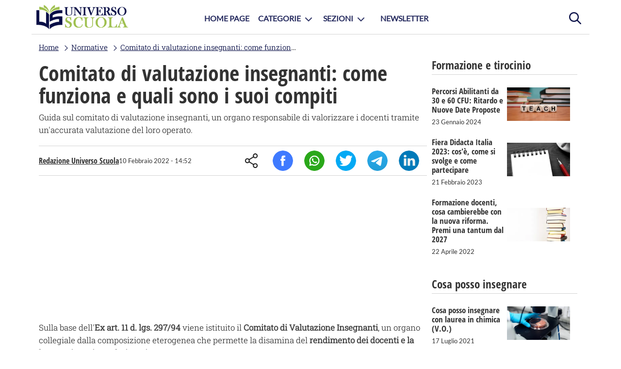

--- FILE ---
content_type: text/html; charset=UTF-8
request_url: https://www.universoscuola.it/comitato-valutazione-insegnanti-come-funziona-compiti.htm
body_size: 9410
content:
<!DOCTYPE html>
<html lang="it-IT">
    <head>
        <title>Comitato di valutazione insegnanti: come funziona e quali sono i suoi compiti</title>
        <meta http-equiv="Content-Type" content="text/html; charset=UTF-8"/>
        <meta name="viewport" content="width=device-width, initial-scale=1.0, maximum-scale=2.0"/>
        <meta name="description" content="Guida sul comitato di valutazione insegnanti, un organo responsabile di valorizzare i docenti tramite un'accurata valutazione del loro operato."/>
        <meta name="gwt:property" content="locale=it"/>
        <meta property="og:title" content="Comitato di valutazione insegnanti: come funziona e quali sono i suoi compiti"/>
        <meta property="og:site_name" content="universoscuola.it"/>
        <meta property="og:image" content="https://www.universoscuola.it/media/comitato-valutazione-insegnanti.jpg"/>
        <meta property="og:description" content="Guida sul comitato di valutazione insegnanti, un organo responsabile di valorizzare i docenti tramite un'accurata valutazione del loro operato."/>
        <meta property="og:url" content="https://www.universoscuola.it/comitato-valutazione-insegnanti-come-funziona-compiti.htm"/>
        <meta property="og:type" content="article"/>
        <meta name="robots" content="index,follow"/>
        <meta name="robots" content="max-image-preview:large">
        <meta name="language" content="it"/>
        <link href="https://www.universoscuola.it/comitato-valutazione-insegnanti-come-funziona-compiti.htm" rel="canonical">
        <link href="/g/g.css" type="text/css" rel="stylesheet">
        <script src="/g/j.js"></script>
        <!-- Google Tag Manager -->
        <script>(function(w,d,s,l,i){w[l]=w[l]||[];w[l].push({'gtm.start':
        new Date().getTime(),event:'gtm.js'});var f=d.getElementsByTagName(s)[0],
        j=d.createElement(s),dl=l!='dataLayer'?'&l='+l:'';j.async=true;j.src=
        'https://www.googletagmanager.com/gtm.js?id='+i+dl;f.parentNode.insertBefore(j,f);
        })(window,document,'script','dataLayer','GTM-PFF3CVH');</script>
        <!-- End Google Tag Manager -->
<script async src="https://pagead2.googlesyndication.com/pagead/js/adsbygoogle.js?client=ca-pub-4932588862677291" crossorigin="anonymous"></script>
        <link href="/g/g_article.css" type="text/css" rel="stylesheet">
<script type="application/ld+json" class="yoast-schema-graph">{"@context":"https://schema.org","@graph":[{"@type":"Article","@id":"www.universoscuola.it/comitato-valutazione-insegnanti-come-funziona-compiti.htm/#article","isPartOf":{"@id":"www.universoscuola.it/comitato-valutazione-insegnanti-come-funziona-compiti.htm"},"author":{"name":"Redazione Universo Scuola","@id":"www.universoscuola.it/comitato-valutazione-insegnanti-come-funziona-compiti.htm/#/schema/person/"},"headline":"Comitato di valutazione insegnanti: come funziona e quali sono i suoi compiti","datePublished":"2022-02-10T14:52:49+01:00","dateModified":"2022-02-10T14:52:49+01:00","mainEntityOfPage":{"@id":"www.universoscuola.it/comitato-valutazione-insegnanti-come-funziona-compiti.htm"},"publisher":{"@id":"www.universoscuola.it/comitato-valutazione-insegnanti-come-funziona-compiti.htm/#organization"},"image":{"@id":"www.universoscuola.it/comitato-valutazione-insegnanti-come-funziona-compiti.htm/#primaryimage"},"thumbnailUrl":"www.universoscuola.it/comitato-valutazione-insegnanti-come-funziona-compiti.htm/media/comitato-valutazione-insegnanti.jpg","keywords":"inserire keywords","articleSection":["Normative"],"inLanguage":"it-IT"},{"@type":"Webpage","@id":"www.universoscuola.it/comitato-valutazione-insegnanti-come-funziona-compiti.htm","url":"www.universoscuola.it/comitato-valutazione-insegnanti-come-funziona-compiti.htm","name":"Comitato di valutazione insegnanti: come funziona e quali sono i suoi compiti","isPartOf":{"@id":"www.universoscuola.it/#website"},"primaryImageOfPage":{"@id":"www.universoscuola.it/comitato-valutazione-insegnanti-come-funziona-compiti.htm/#primaryimage"},"image":{"@id":"www.universoscuola.it/comitato-valutazione-insegnanti-come-funziona-compiti.htm/#primaryimage"},"thumbnailUrl":"www.universoscuola.it/media/comitato-valutazione-insegnanti.jpg","datePublished":"2022-02-10T14:52:49+01:00","dateModified":"2022-02-10T14:52:49+01:00","breadcrumb":{"@id":"www.universoscuola.it/comitato-valutazione-insegnanti-come-funziona-compiti.htm/#breadcrumb"},"inLanguage":"it-IT","potentialAction":{"@type":"ReadAction","target":"www.universoscuola.it/comitato-valutazione-insegnanti-come-funziona-compiti.htm"}},{"@type":"ImageObject","inLanguage":"it-IT","@id":"www.universoscuola.it/comitato-valutazione-insegnanti-come-funziona-compiti.htm/#primaryimage","url":"www.universoscuola.it/media/comitato-valutazione-insegnanti.jpg","contentUrl":"www.universoscuola.it/media/comitato-valutazione-insegnanti.jpg","width":1200,"height":800},{"@type":"BreadcrumbList","@id":"www.universoscuola.it/comitato-valutazione-insegnanti-come-funziona-compiti.htm/#breadcrumb","itemListElement":[{"@type":"ListItem","position":1,"name":"Home","item":"www.universoscuola.it/"},{"@type":"ListItem","position":2,"name":"Normative","item":"www.universoscuola.it/normative/"},{"@type":"ListItem","position":3,"name":"Comitato di valutazione insegnanti: come funziona e quali sono i suoi compiti","item":"www.universoscuola.it/comitato-valutazione-insegnanti-come-funziona-compiti.htm"}]},{"@type":"Website","@id":"www.universoscuola.it/#website","url":"www.universoscuola.it/","name":"Universo Scuola | Portale per Docenti, Dirigenti e Personale ATA","description":"Segui il portale Universo Scuola e scopri info utili su bandi,concorsi e tutte le notizie dedicate a Docenti, Dirigenti e Personale Ata.","publisher":{"@id":"www.universoscuola.it/#organization"},"potentialAction":[{"@type":"SearchAction","url":"www.universoscuola.it/s/?q={search_term_string}","query-input":"required name=search_term_string","target":{"@type":"EntryPoint","urlTemplate":"www.universoscuola.it/s/?q={search_term_string}"}}],"inLanguage":"it-IT"},{"@type":"Organization","@id":"www.universoscuola.it/#organization","name":"Universo Scuola","url":"www.universoscuola.it/","logo":{"@type":"ImageObject","inLanguage":"it-IT","@id":"www.universoscuola.it/#/schema/logo/image","url":"www.universoscuola.it/g/symbolUS.png","contentUrl":"www.universoscuola.it/g/symbolUS.png","width":80,"height":75,"caption":"Universo Scuola"},"image":{"@id":"www.universoscuola.it/#/schema/logo/image"}},{"@type":"Person","@id":"www.universoscuola.it/#/schema/person","name":"Redazione Universo Scuola","image":{"@type":"ImageObject","inLanguage":"it-IT","@id":"www.universoscuola.it/#/schema/person/image/","url":"www.universoscuola.it/g/author.png","contentUrl":"www.universoscuola.it/g/author.png","caption":"Redazione Universo Scuola"},"url":"www.universoscuola.it/redazione/redazione-universo-scuola.htm"}]}</script>
    </head>
    <body>
    <div class="hide" itemprop="publisher" itemscope itemtype="https://schema.org/Organization">
        <span itemprop="name">Universoscuola</span>
        <span itemprop="url">https://www.universoscuola.it</span>
        <div itemprop="logo" itemscope itemtype="https://schema.org/ImageObject">
            <span itemprop="url" content="https://www.universoscuola.it/g/logoUS.png"></span>
            <span itemprop="width" content="190"></span>
            <span itemprop="height" content="50"></span>
        </div>
    </div>
    <div id="page" class="center">
        <header>
            <div id="search">
                <span onclick="showInputSearch(this)" title="Cerca" class="activeForm"></span>
                <form id="inputForm" method="GET" action="/s/">
                    <input type="search" class name="q" id="inputSearch" placeholder="Cerca articoli..." autocomplete="off" required="required"/>
                    <input type="submit" title="Cerca"/>
                </form>
            </div>
            <div id="logo">
                <a href="/" title="Universo Scuola">
                    <img src="/g/logoUS.png" alt="logo" width="190" height="50"/>
                </a>
            </div>
            <div id="menu">
                <a href="#" id="opennav" onclick="navmenu();return false;" title="menu">menu</a>
            </div>
        </header>
        <nav id="nav">
            <picture>
                <img src="/g/symbolUS.png" alt="symbolUS" width="80" height="75"/>
            </picture>
            <ul class="navFlexList">
                <li><a href="/" title="Home page">Home Page</a></li>
                <li class="sublist">
                    <span>Categorie</span>
                    <ul>
                        <li><a href="/dirigenti/" title="Dirigenti">Dirigenti</a></li>
                        <li><a href="/docenti/" title="Docenti">Docenti</a></li>
                        <li><a href="/sostegno-tfa/" title="Docenti di sostegno">Docenti di sostegno</a></li>
                        <li><a href="/famiglie-studenti/" title="Famiglie e studenti">Famiglie e studenti</a></li>
                        <li><a href="/itp/" title="ITP">ITP</a></li>
                        <li><a href="/personale-ata/" title="Personale Ata">Personale Ata</a></li>
                    </ul>
                </li>
                <li class="sublist"><span>Sezioni</span>
                    <ul>
                        <li><a href="/concorsi-scuola/" title="Concorsi">Concorsi</a></li>
                        <li><a href="/cosa-posso-insegnare/" title="Cosa posso insegnare">Cosa posso insegnare</a></li>            
                        <li><a href="/formazione-tirocinio/" title="Formazione e Tirocinio">Formazione e Tirocinio</a></li>
                        <li><a href="/graduatorie-istituto-esaurimento-provinciali/" title="Graduatorie">Graduatorie</a></li>
                        <li><a href="/news/" title="News">News</a></li>
                        <li><a href="/normative/" title="Normative">Normative</a></li>
                    </ul>
                </li>
                <li><a href="/newsletter/" title="Newsletter">Newsletter</a></li>
            </ul>
        </nav>
        <div id="content">
            <article itemscope itemtype="https://schema.org/NewsArticle">
        <div class="hide">
            
<span itemprop="description" content="Guida sul comitato di valutazione insegnanti, un organo responsabile di valorizzare i docenti tramite un'accurata valutazione del loro operato.">Guida sul comitato di valutazione insegnanti, un organo responsabile di valorizzare i docenti tramite un'accurata valutazione del loro operato.</span>
<span itemprop="inLanguage" content="it-IT">it-IT</span>
<span itemprop="articleSection" content="Editoriale">Editoriale</span>
<span itemscope itemprop="mainEntityOfPage" itemType="https://schema.org/WebPage" itemid="https://www.universoscuola.it/comitato-valutazione-insegnanti-come-funziona-compiti.htm"></span>
<span itemprop="author" content="Redazione Universo Scuola">Redazione Universo Scuola</span>
<span itemprop="datePublished" content="2022-02-10T14:52:49+01:00">2022-02-10T14:52:49+01:00</span>
<span itemprop="dateModified" content="2022-02-10T14:52:49+01:00">2022-02-10T14:52:49+01:00</span>
        </div>
        <div id="bc"><ul itemscope itemtype="https://schema.org/BreadcrumbList"><li  itemprop="itemListElement" itemscope itemtype="https://schema.org/ListItem"><a href="/" title="Home" itemprop="item"><span itemprop="name">Home</span></a><meta itemprop="position" content="1" /></li><li  itemprop="itemListElement" itemscope itemtype="https://schema.org/ListItem"><a href="/normative/" title="Normative" itemprop="item"><span itemprop="name">Normative</span></a><meta itemprop="position" content="2" /></li><li  itemprop="itemListElement" itemscope itemtype="https://schema.org/ListItem"><a href="/comitato-valutazione-insegnanti-come-funziona-compiti.htm" title="Comitato di valutazione insegnanti: come funziona e quali sono i suoi compiti" itemprop="item"><span itemprop="name">Comitato di valutazione insegnanti: come funziona e quali sono i suoi compiti</span></a><meta itemprop="position" content="3" /></li></ul></div>

        <a href="/normative/" title="Scopri la categoria Normative" class="topCategory">Normative</a>
        <h1>Comitato di valutazione insegnanti: come funziona e quali sono i suoi compiti</h1>
        <p class="subtitle">Guida sul comitato di valutazione insegnanti, un organo responsabile di valorizzare i docenti tramite un'accurata valutazione del loro operato.</p>
        <section class="infoAuthor">
            <div>
                <a href="/redazione/redazione-universo-scuola.htm" title="Scopri altri articoli scritti da Redazione Universo Scuola">Redazione Universo Scuola</a>
                <time>10 Febbraio 2022 - 14:52</time>
            </div>
            <ul class="shareSocial">
                <li><span>Share</span></li>
                <li><span onclick="share_click('fb','Comitato di valutazione insegnanti: come funziona e quali sono i suoi compiti');" title="Condividi su Facebook">Facebook</span></li>
                <li><span onclick="share_click('wa','Guarda questo articolo su Universoscuola.it: Comitato di valutazione insegnanti: come funziona e quali sono i suoi compiti')" title="Condividi su Whatsapp">Whatsapp</span></li>
                <li><span onclick="share_click('tw','Comitato di valutazione insegnanti: come funziona e quali sono i suoi compiti');" title="Condividi su Twitter">Twitter</span></li>
                <li><span onclick="share_click('tg','Guarda questo articolo su Universoscuola.it: Comitato di valutazione insegnanti: come funziona e quali sono i suoi compiti');" title="Condividi su Telegram">Telegram</span></li>
                <li><span onclick="share_click('li',' Comitato di valutazione insegnanti: come funziona e quali sono i suoi compiti');" title="Condividi su Linkedin">Linkedin</span></li>
            </ul>
        </section>
        <div class="contentArticle" itemprop="articleBody">
<script async src="https://pagead2.googlesyndication.com/pagead/js/adsbygoogle.js?client=ca-pub-4932588862677291" crossorigin="anonymous"></script>
<!-- ARTICLE inArticle Top -->
<ins class="adsbygoogle" style="display:block" data-ad-client="ca-pub-4932588862677291" data-ad-slot="9607419178" data-ad-format="auto" data-full-width-responsive="true"></ins>
<script>
     (adsbygoogle = window.adsbygoogle || []).push({});
</script>
            <p>Sulla base dell'<strong>Ex art. 11 d. lgs. 297/94 </strong>viene istituito il <strong>Comitato di Valutazione Insegnanti</strong>, un organo collegiale dalla composizione eterogenea che permette la disamina del <strong>rendimento dei docenti e la loro corrispettiva valorizzazione</strong>.</p>
<h3 id="comitato-valutazione-insegnanti-da-chi-composto-cosa-fa">Comitato di valutazione insegnanti: da chi è composto e cosa fa</h3>
<p>Come appena detto, <strong>la composizione del Comitato di valutazione insegnanti è mista</strong> e prevede:</p>
<ul><li>Il dirigente scolastico;</li>
<li>3 docenti, di cui 2 scelti dal collegio docenti e uno scelto dal Consiglio di istituto;</li>
<li>Un rappresentante dei genitori eletto dal Consiglio di istituto;</li>
<li>Un componente esterno la cui individuazione è compito dell'USR. Può essere un dirigente tecnico oppure essere scelto tra docenti e dirigenti scolastici.</li></ul>
<p>Tutti i membri che compongono il comitato sono equiparati agli incaricati del <strong>trattamento dei dati personali ex art. 30 del d. lgs. 196/2003</strong> e devono osservare gli <strong>obblighi di riservatezza</strong>, come previsto dal <strong>d.lgs 196/2003</strong>. L'obbligo di riservatezza può essere anche integrato da disposizioni specifiche che si ritrovano nel regolamento di istituto.<br />
<br />
I compiti del comitato sono diversi. In generale si può dire che il suo compito è quello di <strong>valutare gli insegnanti e favorirne la valorizzazione professionale tramite dei criteri, stabiliti sulla base dei seguenti fattori</strong>:</p>
<ul><li>Qualità dell'insegnamento e contributo attivo al miglioramento dell'istituzione scolastica. Elemento rilevante a questo proposito è il successo scolastico degli studenti del docenti;</li>
<li>Risultati ottenuti dal docente/gruppo docenti nell'ambito del potenziamento delle competenze degli alunni, ma anche nell'innovazione e nella ricerca didattica e metodologica e nella diffusione di buone pratiche didattiche;</li>
<li>Responsabilità organizzativa di attività di coordinamento didattico o di formazione del personale;</li>
<li>Valutazione del servizio rispetto all'art. 448 del D. Lgs. 297/94. Questa avviene su richiesta dell'interessato, preceduta da una relazione redatta dal Dirigente scolastico; se a essere valutato è un docente che fa parte del comitato ai lavori, esso non partecipa e il Consiglio di istituto provvede a individuare un sostituto.</li></ul>
<p>Il comitato, in base alle competenze espresse dal <strong>comma 3 art.11 del TUR</strong>, <strong>modificato dall'art 129 della legge</strong>, può decidere di adottare i criteri di valutazione così per come sono o richiedere eventuali <strong>modifiche o integrazioni</strong>. Generalmente le richieste devono pervenire entro il <strong>30 settembre</strong> dell'anno scolastico di riferimento.<br />
Infine, il comitato è anche responsabile della <strong>riabilitazione del personale docente</strong> in riferimento <strong>all'art. 501 del d. lgs. 297/9</strong>.</p>
<h3 id="durata-comitato-valutazione-insegnanti-modalita-convocazione">Durata del Comitato di valutazione insegnanti e modalità di convocazione</h3>
<p><strong>La durata del comitato a partire dall'elezione dei suoi membri componenti è di tre anni</strong>. Se uno dei docenti componenti del comitato perde il suo lavoro all'interno della scuola, sarà sostituito da un altro designato sempre dal consiglio.<br />
<br />
<strong>Nel caso in cui più membri perdano il loro posto</strong>, <strong>si procede invece con una nuova designazione del consiglio o del collegio</strong>, che saranno responsabili anche di una nuova designazione della componente genitoriale del comitato in caso sia il rappresentante dei genitori ad abbandonare.<br />
<br />
Il <strong>Comitato di Valutazione degli Insegnanti </strong>viene <strong>convocato dal Presidente</strong> oppure da un membro che ne riceve la delega. Non ci sono particolari condizioni che obbligano alla convocazione, che viene quindi effettuata dal Presidente <strong>ogni volta che lo ritiene utile</strong>.<br />
<br />
La <strong>convocazione diventa obbligatoria </strong>quando vi è una<strong>richiesta</strong>
<strong>sottoscritta da un terzo dei membri</strong> che compongono il comitato: la suddetta richiesta deve essere indirizzata al presidente e deve indicare esplicitamente gli argomenti che saranno trattati in riunione.<br />
<br />
<strong>La convocazione viene comunicata per email</strong> con, generalmente, almeno <strong>5 giorni di preavviso</strong>. Questo lasso di tempo è variabile, e in casi straordinari, si può convocare anche con un <strong>preavviso limite di 48 ore</strong>.<br />
<br />
Sempre in via straordinaria, l'<strong>ordine del giorno </strong>della riunione può prevedere delle <strong>integrazioni</strong>, purché esse siano accettate dalla maggioranza dei componenti. Un <strong>eventuale forfait di uno o più membri va comunicato in forma scritta</strong>, sempre per email, al presidente.<br />
<br />
<strong>Ogni scuola</strong> può comunque creare un <strong>apposito regolamento</strong> per gestire il Comitato di Valutazione Insegnanti, nei limiti delle possibilità concesse dal regolamento generale.</p>
<h4>Svolgimento della riunione: votazione e verbalizzazione</h4>
<p>Perché una seduta del comitato sia valida deve essere presieduta da almeno la <strong>metà più uno dei componenti nominati</strong>, ovvero <strong>4 su 7</strong>. Le decisioni vengono prese tramite <strong>votazione palese</strong> e serve la <strong>maggioranza assoluta dei voti</strong>.<br />
<br />
La votazione può essere resa <strong>segreta</strong> nel caso in cui oggetto della votazione sia una persona. <strong>Qualora si </strong>stabilisse una <strong>situazione di parità</strong>, il <strong>voto del Presidente prevarrà</strong> sugli altri.<br />
<strong>L'astensione</strong> invece <strong>non è considerata manifestazione di volontà</strong>, quindi non conta come voto, pur concorrendo al raggiungimento del numero legale.<br />
<br />
Al termine della riunione viene redatto un <strong>verbale</strong> che rende pubblico il risultato della riunione. Questo viene <strong>sottoscritto dal presidente e dal segretario verbalizzante</strong>, individuato all'interno dello stesso comitato.<br />
<br />
Il <strong>verbale riporta ogni punto che componeva l'ordine del giorno</strong>. Può essere redatto <strong>al termine della riunione o in forma differita</strong>, sulla base degli appunti presi durante la riunione; in questo caso viene discusso alla riunione successiva e la modalità di verbalizzazione differita viene esplicitata sul verbale stesso.<br />
<br />
L'<strong>accesso agli atti </strong>che vengono prodotti dal Comitato di Valutazione Insegnanti è esercitabile <strong>entro i limiti e nelle forme previste dalla L.241/1990</strong> e delle sue successive integrazioni e modifiche.</p>
            <h4>Articoli correlati:</h4>
            <ul itemscope itemtype="https://schema.org/WebPage">
                
                    <li itemprop="relatedLink"><a href="https://www.universoscuola.it/violenza-contro-personale-scolastico-approvata-proposta-lega.htm" title="Violenza contro il personale scolastico: approvata la proposta della Lega">Violenza contro il personale scolastico: approvata la proposta della Lega</a></li>
                
                    <li itemprop="relatedLink"><a href="https://www.universoscuola.it/dimensionamento-scolastico-respinto-ricorso-campania.htm" title="Dimensionamento Scolastico:  Il Consiglio di Stato respinge il ricorso della Campania">Dimensionamento Scolastico:  Il Consiglio di Stato respinge il ricorso della Campania</a></li>
                
                    <li itemprop="relatedLink"><a href="https://www.universoscuola.it/pensioni-2024-regole-scadenze-personale-scolastico-italia.htm" title="Pensioni 2024: Regole e Scadenze per il Personale Scolastico in Italia">Pensioni 2024: Regole e Scadenze per il Personale Scolastico in Italia</a></li>
                
            </ul>
<script async src="https://pagead2.googlesyndication.com/pagead/js/adsbygoogle.js?client=ca-pub-4932588862677291" crossorigin="anonymous"></script>
<!-- ARTICLE Inarticle Bottom -->
<ins class="adsbygoogle" style="display:block" data-ad-client="ca-pub-4932588862677291" data-ad-slot="3830695921" data-ad-format="auto" data-full-width-responsive="true"></ins>
<script>
     (adsbygoogle = window.adsbygoogle || []).push({});
</script>

            <div class="authorArticle">
                <div>
                    <a href="/redazione/redazione-universo-scuola.htm" title="Redazione Universo Scuola">Redazione Universo Scuola</a>
                    <p>Siamo un gruppo di appassionati ed esperti nel campo dell'istruzione e del copywriting, uniti dalla missione di fornire al personale scolastico informazioni, guide e approfondimenti di alta qualità. Il nostro obiettivo è diventare il punto di riferimento professionale per docenti, personale ATA e dirigenti, aiutandoli a crescere e a eccellere nel loro ruolo.</p>
                </div>
            </div>
        </div>
        <section class="shareContent">
            <span>Condividi l'articolo</span>
            <ul class="shareSocial">
                <li><span>Share</span></li>
                <li><span onclick="share_click('fb','Comitato di valutazione insegnanti: come funziona e quali sono i suoi compiti');" title="Condividi su Facebook">Facebook</span></li>
                <li><span onclick="share_click('wa','Guarda questo articolo su Universoscuola.it: Comitato di valutazione insegnanti: come funziona e quali sono i suoi compiti')" title="Condividi su Whatsapp">Whatsapp</span></li>
                <li><span onclick="share_click('tw','Comitato di valutazione insegnanti: come funziona e quali sono i suoi compiti');" title="Condividi su Twitter">Twitter</span></li>
                <li><span onclick="share_click('tg','Guarda questo articolo su Universoscuola.it: Comitato di valutazione insegnanti: come funziona e quali sono i suoi compiti');" title="Condividi su Telegram">Telegram</span></li>
                <li><span onclick="share_click('li',' Comitato di valutazione insegnanti: come funziona e quali sono i suoi compiti');" title="Condividi su Linkedin">Linkedin</span></li>
            </ul>
        </section>
</article>

            <div class="dxPage">
            
                <div>
                    <h3 class="dxCategory">Formazione e tirocinio</h3>
                    <ul class="listArticle">
	                
                        <li>
                            <a href="/percorsi-abilitanti-ritardo-nuove-date.htm" title="Percorsi Abilitanti da 30 e 60 CFU: Ritardo e Nuove Date Proposte">
                                <div>
                                    <h4>Percorsi Abilitanti da 30 e 60 CFU: Ritardo e Nuove Date Proposte</h4>
                                    <p>Ultime novità sui percorsi abilitanti da 30 e 60 CFU per i docenti. Il DPCM del 4 agosto 2023 stenta a trovare forma, ma nuove date potrebbero essere in vista</p>
                                    <span>23 Gennaio 2024</span>
                                </div>
                                <div>
                                    <picture>
                                        <img src="/f/dadi-teach-__375x198__.jpg.webp" width="375" height="198" alt="Percorsi Abilitanti da 30 e 60 CFU: Ritardo e Nuove Date Proposte"/>
                                    </picture>
                                </div>
                            </a>
                        </li>
                    
                        <li>
                            <a href="/fiera-didacta-italia.htm" title="Fiera Didacta Italia 2023: cos'è, come si svolge e come partecipare">
                                <div>
                                    <h4>Fiera Didacta Italia 2023: cos'è, come si svolge e come partecipare</h4>
                                    <p>Dall'8 al 10 marzo, a Firenze, si svolerà una nuova edizione di Fiera Didacta Italia, il più importante evento fieristico legato al mondo della scuola. Scopri come partecipare.</p>
                                    <span>21 Febbraio 2023</span>
                                </div>
                                <div>
                                    <picture>
                                        <img src="/f/appunti-__375x198__.jpg.webp" width="375" height="198" alt="Fiera Didacta Italia 2023: cos'è, come si svolge e come partecipare"/>
                                    </picture>
                                </div>
                            </a>
                        </li>
                    
                        <li>
                            <a href="/formazione-docenti-cambierebbe-nuova-riforma-premi-tantum-2027.htm" title="Formazione docenti, cosa cambierebbe con la nuova riforma. Premi una tantum dal 2027">
                                <div>
                                    <h4>Formazione docenti, cosa cambierebbe con la nuova riforma. Premi una tantum dal 2027</h4>
                                    <p>Cosa cambierebbe con la nuova riforma del reclutamento? Scoprilo nel nostro articolo</p>
                                    <span>22 Aprile 2022</span>
                                </div>
                                <div>
                                    <picture>
                                        <img src="/f/pila-di-libri-__375x198__.jpg.webp" width="375" height="198" alt="Formazione docenti, cosa cambierebbe con la nuova riforma. Premi una tantum dal 2027"/>
                                    </picture>
                                </div>
                            </a>
                        </li>
                    
                    </ul>
                </div>
                <div>
                    <h3 class="dxCategory">Cosa posso insegnare</h3>
                    <ul class="listArticle">
	                
                        <li>
                            <a href="/cosa-posso-insegnare-con-laurea-in-chimica.htm" title="Cosa posso insegnare con laurea in chimica (V.O.)">
                                <div>
                                    <h4>Cosa posso insegnare con laurea in chimica (V.O.)</h4>
                                    <p>Come si diventa insegnanti con la laurea in chimica? Quali sono le classi di concorso e le materie relative? Scopri la risposta a queste domande leggendo il nostro articolo.</p>
                                    <span>17 Luglio 2021</span>
                                </div>
                                <div>
                                    <picture>
                                        <img src="/f/chimica-__375x198__.jpg.webp" width="375" height="198" alt="Cosa posso insegnare con laurea in chimica (V.O.)"/>
                                    </picture>
                                </div>
                            </a>
                        </li>
                    
                    </ul>
                </div>
                <div>
                    <h3 class="dxCategory">Articoli più letti</h3>
                    <ul class="listArticle">
	                
                        <li>
                            <a href="/nuovo-anno-scolastico-2024-innovazioni-tradizioni-armonia.htm" title="Nuovo Anno Scolastico 2024: Innovazioni e Tradizioni in Armonia">
                                <div>
                                    <h4>Nuovo Anno Scolastico 2024: Innovazioni e Tradizioni in Armonia</h4>
                                    <p>Il nuovo anno scolastico è alle porte, e inizierà alla volta dell'integrazione tra tradizione e innovazione. Scopri quali sono le novità previste dal Ministero.</p>
                                    <span>01 Agosto 2024</span>
                                </div>
                                <div>
                                    <picture>
                                        <img src="/f/classe-__375x198__.jpg.webp" width="375" height="198" alt="Nuovo Anno Scolastico 2024: Innovazioni e Tradizioni in Armonia"/>
                                    </picture>
                                </div>
                            </a>
                        </li>
                        
                        <li>
                            <a href="/assegnazioni-provvisorie-2024-25.htm" title="Assegnazioni Provvisorie Docenti, ATA e Personale Educativo per l’Anno Scolastico 2024/25">
                                <div>
                                    <h4>Assegnazioni Provvisorie Docenti, ATA e Personale Educativo per l’Anno Scolastico 2024/25</h4>
                                    <p>Assegnazioni provvisorie docenti, ATA e personale educativo per l'anno scolastico 2024/25: guida completa alle procedure, date, chi può presentare domanda e motivi di assegnazione.</p>
                                    <span>04 Luglio 2024</span>
                                </div>
                                <div>
                                    <picture>
                                        <img src="/f/businessman-3075837_1280-__375x198__.jpg.webp" width="375" height="198" alt="Assegnazioni Provvisorie Docenti, ATA e Personale Educativo per l’Anno Scolastico 2024/25"/>
                                    </picture>
                                </div>
                            </a>
                        </li>
                        
                        <li>
                            <a href="/problemi-mobilita-annuale.htm" title="Problemi di Mobilità Annuale: Disaccordo tra MIM e Sindacati">
                                <div>
                                    <h4>Problemi di Mobilità Annuale: Disaccordo tra MIM e Sindacati</h4>
                                    <p>Disaccordo tra MIM e sindacati sulla mobilità annuale dei docenti: possibile ritardo nelle domande di assegnazione provvisoria 2024-2025. Scopri chi può presentare domanda e le deroghe previste.</p>
                                    <span>26 Giugno 2024</span>
                                </div>
                                <div>
                                    <picture>
                                        <img src="/f/school-2051712_960_720-__375x198__.jpg.webp" width="375" height="198" alt="Problemi di Mobilità Annuale: Disaccordo tra MIM e Sindacati"/>
                                    </picture>
                                </div>
                            </a>
                        </li>
                        
                        <li>
                            <a href="/maturita-2024-valditara.htm" title="Esami di Maturità 2024: Il Messaggio di Incoraggiamento di Valditara agli Studenti">
                                <div>
                                    <h4>Esami di Maturità 2024: Il Messaggio di Incoraggiamento di Valditara agli Studenti</h4>
                                    <p>In occasione della prima prova di maturità, il Ministro dell'Istruzione Giuseppe Valditara rivolge un messaggio di incoraggiamento agli studenti, sottolineando l'importanza della scelta del loro futuro.</p>
                                    <span>19 Giugno 2024</span>
                                </div>
                                <div>
                                    <picture>
                                        <img src="/f/ministro-valditara-__375x198__.jpg.webp" width="375" height="198" alt="Esami di Maturità 2024: Il Messaggio di Incoraggiamento di Valditara agli Studenti"/>
                                    </picture>
                                </div>
                            </a>
                        </li>
                        
                    </ul>
                </div>
            </div>
        </div>
        <footer>
            <div class="firstFooter">
                <div class="infoFooter">
                    <span>Categorie</span>
                    <ul>
                        <li><a href="/dirigenti/" title="Dirigenti">Dirigenti</a></li>
                        <li><a href="/docenti/" title="Docenti">Docenti</a></li>
                        <li><a href="/sostegno-tfa/" title="Docenti di sostegno">Docenti di sostegno</a></li>
                        <li><a href="/famiglie-studenti/" title="Famiglie e studenti">Famiglie e studenti</a></li>
                        <li><a href="/itp/" title="ITP">ITP</a></li>
                        <li><a href="/personale-ata/" title="Personale Ata">Personale Ata</a></li>
                    </ul>
                </div>
                <div class="infoFooter">
                    <span>Sezioni</span>
                    <ul>
                        <li><a href="/concorsi-scuola/" title="Concorsi">Concorsi</a></li>
                        <li><a href="/cosa-posso-insegnare/" title="Cosa posso insegnare">Cosa posso insegnare</a></li>            
                        <li><a href="/formazione-tirocinio/" title="Formazione e Tirocinio">Formazione e Tirocinio</a></li>
                        <li><a href="/graduatorie-istituto-esaurimento-provinciali/" title="Graduatorie">Graduatorie</a></li>
                        <li><a href="/news/" title="News">News</a></li>
                        <li><a href="/normative/" title="Normative">Normative</a></li>
                    </ul>
                </div>
                <div class="infoFooter">
                    <span>Menu</span>
                    <ul>
                        <li><a href="/" title="home page">Home page</a></li>
                        <li><a href="/redazione/" title="redazione">Redazione</a></li>
                        <li><a href="/newsletter/" title="contattaci">Newsletter</a></li>
                        <li><a href="/contatti/" title="contattaci">Contattaci</a></li>
                    </ul>
                </div>
            </div>
            <span class="policyFooter">Copyright © Universo Scuola.it, tutti i diritti sono riservati <a href="/privacy.htm" title="Privacy Policy" rel="nofollow">Privacy Policy</a></span>
        </footer>
    </div>
    <script>
        
        var mainslide;
        mainslide = setSuggestInput({
        idInput:"inputSearch",
        minChar:2,
        delay:0,
        findCorrespondence:1,
        url:"/ajax/suggest.php?q=",
        insertResultClick:function(v,j,t){window.location.replace(j.url);}
});
    </script>
    </body>
</html>

--- FILE ---
content_type: text/html; charset=utf-8
request_url: https://www.google.com/recaptcha/api2/aframe
body_size: 268
content:
<!DOCTYPE HTML><html><head><meta http-equiv="content-type" content="text/html; charset=UTF-8"></head><body><script nonce="pFBKeR3rEcTmD5QU9Acujw">/** Anti-fraud and anti-abuse applications only. See google.com/recaptcha */ try{var clients={'sodar':'https://pagead2.googlesyndication.com/pagead/sodar?'};window.addEventListener("message",function(a){try{if(a.source===window.parent){var b=JSON.parse(a.data);var c=clients[b['id']];if(c){var d=document.createElement('img');d.src=c+b['params']+'&rc='+(localStorage.getItem("rc::a")?sessionStorage.getItem("rc::b"):"");window.document.body.appendChild(d);sessionStorage.setItem("rc::e",parseInt(sessionStorage.getItem("rc::e")||0)+1);localStorage.setItem("rc::h",'1769281744435');}}}catch(b){}});window.parent.postMessage("_grecaptcha_ready", "*");}catch(b){}</script></body></html>